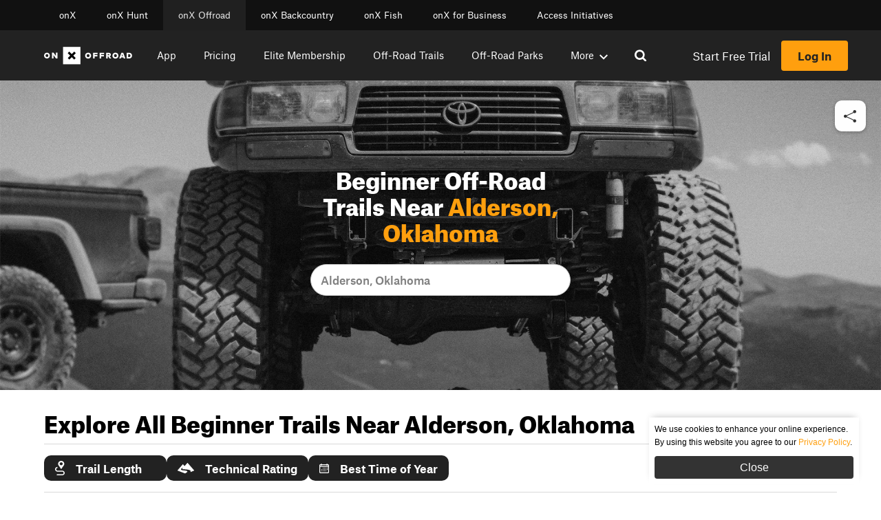

--- FILE ---
content_type: text/javascript; charset=utf-8
request_url: https://www.onxmaps.com/dist/share-links/block.js?ver=7ac34fdddd77a2f4caf8
body_size: 81
content:
(()=>{"use strict";!function(){const e=document.querySelector(".share-links"),t=document.querySelector(".share-links-card"),r=document.querySelector(".offroad-trail-v2");if(!e)return;function a(){const r=document.querySelector(".navigation-bar"),a=parseInt((null==r?void 0:r.style.top)||0,10),s=((null==r?void 0:r.offsetHeight)||0)+a+24,o=e.offsetHeight;e.style.top=`${s}px`,t.style.top=`${s+o}px`}a(),window.addEventListener("scroll",(()=>{a()}),{passive:!0}),window.addEventListener("resize",(()=>{a()}),!0);let s=document.querySelector(".share-links__share-btn");r&&(s=document.querySelector(".share-links__share-btn-colorado"));let o=!1;o=void 0!==navigator.canShare;const l=document.querySelector(".copy-to-clipboard"),n=l.querySelector(".link"),c=l.querySelector(".checkmark");let i;if(l.addEventListener("click",(e=>{const{campaign:t}=e.currentTarget.dataset,r=`${document.location.href}?utm_source=copy_url&utm_medium=share&utm_campaign=${t||"share"}`;navigator.clipboard.writeText(r),n.style.display="none",c.style.display="block",clearTimeout(i),i=setTimeout((()=>{n.style.display="block",c.style.display="none"}),2e3)})),o)e.addEventListener("click",(async t=>{t.preventDefault();try{const t={url:e.dataset.url,title:e.dataset.title,text:e.dataset.text};await navigator.share(t)}catch(e){console.error("Error sharing",e)}}));else{const e=document.querySelector(".share-links-card--close");s.addEventListener("click",(()=>{t.classList.toggle("share-links-card--display")})),e.addEventListener("click",(()=>{t.classList.toggle("share-links-card--display")}))}}()})();

--- FILE ---
content_type: application/javascript; charset=UTF-8
request_url: https://dev.visualwebsiteoptimizer.com/j.php?a=402589&u=https%3A%2F%2Fwww.onxmaps.com%2Foffroad%2Fbeginner-offroad-trails-near-me%2Falderson-ok&vn=2.1&x=true
body_size: 10681
content:
(function(){function _vwo_err(e){function gE(e,a){return"https://dev.visualwebsiteoptimizer.com/ee.gif?a=402589&s=j.php&_cu="+encodeURIComponent(window.location.href)+"&e="+encodeURIComponent(e&&e.message&&e.message.substring(0,1e3)+"&vn=")+(e&&e.code?"&code="+e.code:"")+(e&&e.type?"&type="+e.type:"")+(e&&e.status?"&status="+e.status:"")+(a||"")}var vwo_e=gE(e);try{typeof navigator.sendBeacon==="function"?navigator.sendBeacon(vwo_e):(new Image).src=vwo_e}catch(err){}}try{var extE=0,prevMode=false;window._VWO_Jphp_StartTime = (window.performance && typeof window.performance.now === 'function' ? window.performance.now() : new Date().getTime());;;(function(){window._VWO=window._VWO||{};var aC=window._vwo_code;if(typeof aC==='undefined'){window._vwo_mt='dupCode';return;}if(window._VWO.sCL){window._vwo_mt='dupCode';window._VWO.sCDD=true;try{if(aC){clearTimeout(window._vwo_settings_timer);var h=document.querySelectorAll('#_vis_opt_path_hides');var x=h[h.length>1?1:0];x&&x.remove();}}catch(e){}return;}window._VWO.sCL=true;;window._vwo_mt="live";var localPreviewObject={};var previewKey="_vis_preview_"+402589;var wL=window.location;;try{localPreviewObject[previewKey]=window.localStorage.getItem(previewKey);JSON.parse(localPreviewObject[previewKey])}catch(e){localPreviewObject[previewKey]=""}try{window._vwo_tm="";var getMode=function(e){var n;if(window.name.indexOf(e)>-1){n=window.name}else{n=wL.search.match("_vwo_m=([^&]*)");n=n&&atob(decodeURIComponent(n[1]))}return n&&JSON.parse(n)};var ccMode=getMode("_vwo_cc");if(window.name.indexOf("_vis_heatmap")>-1||window.name.indexOf("_vis_editor")>-1||ccMode||window.name.indexOf("_vis_preview")>-1){try{if(ccMode){window._vwo_mt=decodeURIComponent(wL.search.match("_vwo_m=([^&]*)")[1])}else if(window.name&&JSON.parse(window.name)){window._vwo_mt=window.name}}catch(e){if(window._vwo_tm)window._vwo_mt=window._vwo_tm}}else if(window._vwo_tm.length){window._vwo_mt=window._vwo_tm}else if(location.href.indexOf("_vis_opt_preview_combination")!==-1&&location.href.indexOf("_vis_test_id")!==-1){window._vwo_mt="sharedPreview"}else if(localPreviewObject[previewKey]){window._vwo_mt=JSON.stringify(localPreviewObject)}if(window._vwo_mt!=="live"){;if(typeof extE!=="undefined"){extE=1}if(!getMode("_vwo_cc")){(function(){var cParam='';try{if(window.VWO&&window.VWO.appliedCampaigns){var campaigns=window.VWO.appliedCampaigns;for(var cId in campaigns){if(campaigns.hasOwnProperty(cId)){var v=campaigns[cId].v;if(cId&&v){cParam='&c='+cId+'-'+v+'-1';break;}}}}}catch(e){}var prevMode=false;_vwo_code.load('https://dev.visualwebsiteoptimizer.com/j.php?mode='+encodeURIComponent(window._vwo_mt)+'&a=402589&f=1&u='+encodeURIComponent(window._vis_opt_url||document.URL)+'&eventArch=true'+'&x=true'+cParam,{sL:window._vwo_code.sL});if(window._vwo_code.sL){prevMode=true;}})();}else{(function(){window._vwo_code&&window._vwo_code.finish();_vwo_ccc={u:"/j.php?a=402589&u=https%3A%2F%2Fwww.onxmaps.com%2Foffroad%2Fbeginner-offroad-trails-near-me%2Falderson-ok&vn=2.1&x=true"};var s=document.createElement("script");s.src="https://app.vwo.com/visitor-behavior-analysis/dist/codechecker/cc.min.js?r="+Math.random();document.head.appendChild(s)})()}}}catch(e){var vwo_e=new Image;vwo_e.src="https://dev.visualwebsiteoptimizer.com/ee.gif?s=mode_det&e="+encodeURIComponent(e&&e.stack&&e.stack.substring(0,1e3)+"&vn=");aC&&window._vwo_code.finish()}})();
;;window._vwo_cookieDomain="onxmaps.com";;;;if(prevMode){return}if(window._vwo_mt === "live"){window.VWO=window.VWO||[];window._vwo_acc_id=402589;window.VWO._=window.VWO._||{};;;window.VWO.visUuid="D475B7F5D046563FD99E7D6E4C004AE79|61af007975eb4368dfcb679e3089a3f7";
;_vwo_code.sT=_vwo_code.finished();(function(c,a,e,d,b,z,g,sT){if(window.VWO._&&window.VWO._.isBot)return;const cookiePrefix=window._vwoCc&&window._vwoCc.cookiePrefix||"";const useLocalStorage=sT==="ls";const cookieName=cookiePrefix+"_vwo_uuid_v2";const escapedCookieName=cookieName.replace(/([.*+?^${}()|[\]\\])/g,"\\$1");const cookieDomain=g;function getValue(){if(useLocalStorage){return localStorage.getItem(cookieName)}else{const regex=new RegExp("(^|;\\s*)"+escapedCookieName+"=([^;]*)");const match=e.cookie.match(regex);return match?decodeURIComponent(match[2]):null}}function setValue(value,days){if(useLocalStorage){localStorage.setItem(cookieName,value)}else{e.cookie=cookieName+"="+value+"; expires="+new Date(864e5*days+ +new Date).toGMTString()+"; domain="+cookieDomain+"; path=/"}}let existingValue=null;if(sT){const cookieRegex=new RegExp("(^|;\\s*)"+escapedCookieName+"=([^;]*)");const cookieMatch=e.cookie.match(cookieRegex);const cookieValue=cookieMatch?decodeURIComponent(cookieMatch[2]):null;const lsValue=localStorage.getItem(cookieName);if(useLocalStorage){if(lsValue){existingValue=lsValue;if(cookieValue){e.cookie=cookieName+"=; expires=Thu, 01 Jan 1970 00:00:01 GMT; domain="+cookieDomain+"; path=/"}}else if(cookieValue){localStorage.setItem(cookieName,cookieValue);e.cookie=cookieName+"=; expires=Thu, 01 Jan 1970 00:00:01 GMT; domain="+cookieDomain+"; path=/";existingValue=cookieValue}}else{if(cookieValue){existingValue=cookieValue;if(lsValue){localStorage.removeItem(cookieName)}}else if(lsValue){e.cookie=cookieName+"="+lsValue+"; expires="+new Date(864e5*366+ +new Date).toGMTString()+"; domain="+cookieDomain+"; path=/";localStorage.removeItem(cookieName);existingValue=lsValue}}a=existingValue||a}else{const regex=new RegExp("(^|;\\s*)"+escapedCookieName+"=([^;]*)");const match=e.cookie.match(regex);a=match?decodeURIComponent(match[2]):a}-1==e.cookie.indexOf("_vis_opt_out")&&-1==d.location.href.indexOf("vwo_opt_out=1")&&(window.VWO.visUuid=a),a=a.split("|"),b=new Image,g=window._vis_opt_domain||c||d.location.hostname.replace(/^www\./,""),b.src="https://dev.visualwebsiteoptimizer.com/v.gif?cd="+(window._vis_opt_cookieDays||0)+"&a=402589&d="+encodeURIComponent(d.location.hostname.replace(/^www\./,"") || c)+"&u="+a[0]+"&h="+a[1]+"&t="+z,d.vwo_iehack_queue=[b],setValue(a.join("|"),366)})("onxmaps.com",window.VWO.visUuid,document,window,0,_vwo_code.sT,"onxmaps.com","false"||null);
;clearTimeout(window._vwo_settings_timer);window._vwo_settings_timer=null;;;;;var vwoCode=window._vwo_code;if(vwoCode.filterConfig&&vwoCode.filterConfig.filterTime==="balanced"){vwoCode.removeLoaderAndOverlay()}var vwo_CIF=false;var UAP=false;;;var _vwo_style=document.getElementById('_vis_opt_path_hides'),_vwo_css=(vwoCode.hide_element_style?vwoCode.hide_element_style():'{opacity:0 !important;filter:alpha(opacity=0) !important;background:none !important;transition:none !important;}')+':root {--vwo-el-opacity:0 !important;--vwo-el-filter:alpha(opacity=0) !important;--vwo-el-bg:none !important;--vwo-el-ts:none !important;}',_vwo_text="" + _vwo_css;if (_vwo_style) { var e = _vwo_style.classList.contains("_vis_hide_layer") && _vwo_style; if (UAP && !UAP() && vwo_CIF && !vwo_CIF()) { e ? e.parentNode.removeChild(e) : _vwo_style.parentNode.removeChild(_vwo_style) } else { if (e) { var t = _vwo_style = document.createElement("style"), o = document.getElementsByTagName("head")[0], s = document.querySelector("#vwoCode"); t.setAttribute("id", "_vis_opt_path_hides"), s && t.setAttribute("nonce", s.nonce), t.setAttribute("type", "text/css"), o.appendChild(t) } if (_vwo_style.styleSheet) _vwo_style.styleSheet.cssText = _vwo_text; else { var l = document.createTextNode(_vwo_text); _vwo_style.appendChild(l) } e ? e.parentNode.removeChild(e) : _vwo_style.removeChild(_vwo_style.childNodes[0])}};window.VWO.ssMeta = { enabled: 0, noSS: 0 };;;VWO._=VWO._||{};window._vwo_clicks=false;VWO._.allSettings=(function(){return{dataStore:{campaigns:{2:{"version":2,"ep":1560241954000,"clickmap":0,"globalCode":[],"isEventMigrated":true,"type":"ANALYZE_HEATMAP","status":"RUNNING","pc_traffic":100,"name":"Heatmap","manual":false,"main":true,"urlRegex":"^.*$","exclude_url":"^https\\:\\\/\\\/onxmaps\\.com\\\/hunt\\\/app\\\/elite\\\/?(?:[\\?#].*)?$","multiple_domains":0,"segment_code":"true","ss":null,"ibe":0,"sections":{"1":{"path":"","variations":{"1":[]},"globalWidgetSnippetIds":{"1":[]},"variation_names":{"1":"website"},"triggers":[]}},"combs":{"1":1},"comb_n":{"1":"website"},"goals":{"1":{"urlRegex":"^.*$","excludeUrl":"","type":"ENGAGEMENT","pUrl":"^.*$","mca":false}},"metrics":[],"id":2,"triggers":[11425528],"mt":[]}, 3:{"version":2,"ep":1560798223000,"clickmap":0,"globalCode":[],"isEventMigrated":true,"type":"ANALYZE_RECORDING","status":"RUNNING","pc_traffic":100,"name":"Recording","manual":false,"main":true,"aK":1,"bl":"","wl":"","urlRegex":"^.*$","exclude_url":"","multiple_domains":0,"segment_code":"true","ss":null,"ibe":0,"sections":{"1":{"path":"","variations":{"1":[]},"globalWidgetSnippetIds":{"1":[]},"triggers":[]}},"combs":{"1":1},"comb_n":{"1":"website"},"goals":{"1":{"urlRegex":"^.*$","excludeUrl":"","type":"ENGAGEMENT","pUrl":"^.*$","mca":false}},"metrics":[],"id":3,"triggers":[11425531],"mt":[]}, 520:{"version":2,"ep":1759944561000,"clickmap":0,"globalCode":[],"isEventMigrated":true,"type":"INSIGHTS_FUNNEL","status":"RUNNING","pc_traffic":100,"name":"Homepage --> Offroad","manual":false,"urlRegex":".*","exclude_url":"","multiple_domains":0,"segment_code":"true","ss":null,"ibe":0,"sections":{"1":{"path":"","variations":{"1":[]},"globalWidgetSnippetIds":{"1":[]},"triggers":[]}},"combs":{"1":1},"comb_n":{"1":"website"},"goals":{"1":{"type":"CUSTOM_GOAL","identifier":"vwo_pageView","mca":true},"2":{"type":"CUSTOM_GOAL","identifier":"vwo_pageView","mca":true},"3":{"type":"CUSTOM_GOAL","identifier":"vwo_pageView","mca":true}},"metrics":[{"id":1,"type":"g","metricId":0},{"id":2,"type":"g","metricId":0},{"id":3,"type":"g","metricId":0}],"cEV":1,"id":520,"triggers":[19025039],"mt":{"1":"19025096","2":"19025099","3":"19025102"}}, 553:{"version":4,"ep":1767656929000,"clickmap":1,"globalCode":[],"type":"SPLIT_URL","status":"RUNNING","pc_traffic":100,"name":"Brand - Homepage Solutions Test","manual":false,"urlRegex":"^https\\:\\\/\\\/onxmaps\\.com(?:(\\?[^#]*))?(?:(#.*))?$","exclude_url":"","multiple_domains":0,"segment_code":"true","ss":null,"ibe":1,"sections":{"1":{"path":"","variations":{"1":"https:\/\/www.onxmaps.com\/","2":"https:\/\/www.onxmaps.com\/v2"},"segment":{"1":1,"2":1},"variationsRegex":{"1":"^https\\:\\\/\\\/onxmaps\\.com\\\/?(?:[\\?#].*)?$","2":"^https\\:\\\/\\\/onxmaps\\.com\\\/v2\\\/?(?:[\\?#].*)?$"},"urlModes":{"1":1,"2":1},"variation_names":{"1":"Control","2":"Variation-1"},"triggers":[]}},"varSegAllowed":false,"combs":{"1":0.5,"2":0.5},"comb_n":{"1":"Control","2":"Variation-1"},"goals":{"3":{"type":"CUSTOM_GOAL","identifier":"vwo_pageView","mca":false},"8":{"type":"CUSTOM_GOAL","identifier":"vwo_pageView","mca":false},"9":{"type":"CUSTOM_GOAL","identifier":"vwo_engagement","mca":false},"11":{"type":"REVENUE_TRACKING","identifier":"vwo_revenue","revenueProp":"revenue","mca":false},"12":{"type":"REVENUE_TRACKING","identifier":"vwo_revenue","revenueProp":"revenue","mca":false},"13":{"type":"REVENUE_TRACKING","identifier":"vwo_revenue","revenueProp":"revenue","mca":false},"14":{"type":"CUSTOM_GOAL","identifier":"vwo_pageView","mca":false},"15":{"type":"CUSTOM_GOAL","identifier":"vwo_pageView","mca":false},"16":{"type":"CUSTOM_GOAL","identifier":"vwo_pageView","mca":false},"17":{"type":"CUSTOM_GOAL","identifier":"vwo_pageView","mca":false},"18":{"type":"CUSTOM_GOAL","identifier":"vwo_pageView","mca":false}},"pgre":true,"ps":true,"metrics":[{"id":3,"type":"g","metricId":0},{"id":8,"type":"g","metricId":0},{"id":9,"type":"m","metricId":1393989},{"id":11,"type":"g","metricId":0},{"id":12,"type":"g","metricId":0},{"id":13,"type":"g","metricId":0},{"id":14,"type":"m","metricId":2079643},{"id":15,"type":"m","metricId":2079646},{"id":16,"type":"m","metricId":2079649},{"id":17,"type":"m","metricId":2079652},{"id":18,"type":"m","metricId":2079655}],"sV":1,"cEV":1,"id":553,"triggers":["21596749"],"mt":{"3":"21628111","8":"21628114","9":"13236954","11":"21628117","12":"21628120","13":"21628123","14":"21628126","15":"21628129","16":"21628132","17":"21628135","18":"21628138"}}, 555:{"version":2,"ep":1767806521000,"clickmap":0,"globalCode":[],"isEventMigrated":true,"type":"INSIGHTS_FUNNEL","status":"RUNNING","pc_traffic":100,"name":"Homepage \u2192 Powering Pursuits For...","manual":false,"urlRegex":".*","exclude_url":"","multiple_domains":0,"segment_code":"true","ss":null,"ibe":0,"sections":{"1":{"path":"","variations":{"1":[]},"globalWidgetSnippetIds":{"1":[]},"editorXPaths":{"1":[]},"triggers":[]}},"combs":{"1":1},"comb_n":{"1":"website"},"goals":{"1":{"type":"CUSTOM_GOAL","identifier":"vwo_pageView","mca":true},"2":{"type":"CUSTOM_GOAL","identifier":"vwo_dom_click","mca":true}},"metrics":[{"id":1,"type":"g","metricId":0},{"id":2,"type":"g","metricId":0}],"cEV":1,"id":555,"triggers":["21628447"],"mt":{"1":"21628450","2":"21628453"}}, 557:{"version":2,"ep":1767806987000,"clickmap":0,"globalCode":[],"isEventMigrated":true,"type":"INSIGHTS_FUNNEL","status":"RUNNING","pc_traffic":100,"name":"Homepage Solutions \u2192 Solutions Landers","manual":false,"urlRegex":".*","exclude_url":"","multiple_domains":0,"segment_code":"true","ss":null,"ibe":0,"sections":{"1":{"path":"","variations":{"1":[]},"globalWidgetSnippetIds":{"1":[]},"editorXPaths":{"1":[]},"triggers":[]}},"combs":{"1":1},"comb_n":{"1":"website"},"goals":{"1":{"type":"CUSTOM_GOAL","identifier":"vwo_pageView","mca":true},"2":{"type":"CUSTOM_GOAL","identifier":"vwo_dom_click","mca":true}},"metrics":[{"id":1,"type":"g","metricId":0},{"id":2,"type":"g","metricId":0}],"cEV":1,"id":557,"triggers":["21628459"],"mt":{"1":"21628462","2":"21628465"}}},changeSets:{},plugins:{"PIICONFIG":false,"IP":"18.224.64.47","UA":{"de":"Other","ps":"desktop:false:Mac OS X:10.15.7:ClaudeBot:1:Spider","os":"MacOS","dt":"spider","br":"Other"},"DACDNCONFIG":{"UCP":false,"SD":false,"CKLV":false,"SPA":true,"DNDOFST":1000,"FB":false,"AST":false,"BSECJ":false,"SST":false,"DONT_IOS":false,"CJ":false,"RDBG":false,"CINSTJS":false,"jsConfig":{"ele":1,"recData360Enabled":1,"se":1,"m360":1,"ast":0,"ivocpa":false,"ge":1,"vqe":false,"iche":1,"earc":1},"CRECJS":false,"debugEvt":false,"DLRE":1739524375,"SCC":"{\"cache\":0,\"hE\":\"body\",\"sT\":2000}","PRTHD":false,"DT":false,"IAF":false,"CSHS":false,"SPAR":false,"eNC":false},"LIBINFO":{"WORKER":{"HASH":"70faafffa0475802f5ee03ca5ff74179br"},"SURVEY":{"HASH":"b93ecc4fa61d6c9ca49cd4ee0de76dfdbr"},"SURVEY_DEBUG_EVENTS":{"HASH":"682dde5d690e298595e1832b5a7e739bbr"},"OPA":{"PATH":"\/4.0","HASH":"47280cdd59145596dbd65a7c3edabdc2br"},"EVAD":{"HASH":"","LIB_SUFFIX":""},"HEATMAP_HELPER":{"HASH":"c5d6deded200bc44b99989eeb81688a4br"},"TRACK":{"HASH":"13868f8d526ad3d74df131c9d3ab264bbr","LIB_SUFFIX":""},"DEBUGGER_UI":{"HASH":"ac2f1194867fde41993ef74a1081ed6bbr"},"SURVEY_HTML":{"HASH":"9e434dd4255da1c47c8475dbe2dcce30br"}},"ACCTZ":"GMT","GEO":{"vn":"geoip2","rn":"Ohio","r":"OH","conC":"NA","cc":"US","cn":"United States","cEU":"","c":"Columbus"}},vwoData:{"gC":[{"t":1,"c":[202,201],"et":1,"id":1},{"t":1,"c":[216,215],"et":1,"id":2},{"t":1,"c":[359,393],"et":1,"id":3},{"t":1,"c":[404,402],"et":1,"id":4},{"t":1,"c":[430,421,420,413,414,431],"et":1,"id":5}],"pR":[]},crossDomain:{},integrations:{},events:{"vwo_autoCapture":{},"vwo_longPress":{},"vwo_fling":{},"vwo_appComesInForeground":{},"vwo_appNotResponding":{},"vwo_appCrashed":{},"vwo_networkChanged":{},"vwo_vA":{},"vwo_sessionSync":{},"vwo_survey_submit":{},"vwo_screenViewed":{},"vwo_log":{},"vwo_survey_display":{},"vwo_customConversion":{},"vwo_revenue":{},"vwo_leaveIntent":{},"vwo_rC":{},"vwo_surveyQuestionSubmitted":{},"vwo_surveyCompleted":{},"vwo_survey_complete":{},"vwo_survey_close":{},"vwo_survey_attempt":{},"vwo_customTrigger":{},"vwo_selection":{},"vwo_pageUnload":{},"vwo_appTerminated":{},"vwo_scroll":{},"vwo_survey_questionShown":{},"vwo_timer":{"nS":["timeSpent"]},"vwo_dom_scroll":{"nS":["pxBottom","bottom","top","pxTop"]},"vwo_variationShown":{},"vwo_conversion":{},"vwo_dom_click":{"nS":["target.innerText","target"]},"vwo_pageView":{},"vwo_goalVisit":{"nS":["expId"]},"vwo_survey_questionAttempted":{},"vwo_newSessionCreated":{},"vwo_sdkDebug":{},"vwo_appGoesInBackground":{},"vwo_copy":{},"vwo_orientationChanged":{},"vwo_quickBack":{},"vwo_surveyClosed":{},"vwo_surveyQuestionAttempted":{},"vwo_surveyDisplayed":{},"vwo_survey_surveyCompleted":{},"vwo_surveyExtraData":{},"vwo_survey_reachedThankyou":{},"vwo_page_session_count":{},"vwo_singleTap":{},"vwo_debugLogs":{},"vwo_repeatedScrolled":{},"vwo_analyzeForm":{},"vwo_zoom":{},"vwo_doubleTap":{},"vwo_sdkUsageStats":{},"vwo_dom_hover":{},"vwo_fmeSdkInit":{},"vwo_performance":{},"vwo_repeatedHovered":{},"vwo_tabIn":{},"vwo_mouseout":{},"vwo_tabOut":{},"vwo_pageRefreshed":{},"vwo_recommendation_block_shown":{},"vwo_surveyAttempted":{},"vwo_trackGoalVisited":{},"vwo_surveyQuestionDisplayed":{},"vwo_syncVisitorProp":{},"vwo_cursorThrashed":{},"vwo_dom_submit":{},"vwo_errorOnPage":{},"vwo_analyzeHeatmap":{},"vwo_analyzeRecording":{},"vwo_appLaunched":{}},visitorProps:{"vwo_email":{},"intents-Demo":{},"vwo_domain":{}},uuid:"D475B7F5D046563FD99E7D6E4C004AE79",syV:{},syE:{},cSE:{},CIF:false,syncEvent:"sessionCreated",syncAttr:"sessionCreated"},sCIds:{},oCids:{},triggers:{"21628447":{"cnds":["a",{"event":"vwo__activated","id":3,"filters":[["event.id","eq","555"]]},{"event":"vwo_notRedirecting","id":4,"filters":[]},{"event":"vwo_visibilityTriggered","id":5,"filters":[]},{"id":1000,"event":"vwo_pageView","filters":[]}],"dslv":2},"21628117":{"cnds":[{"id":1000,"event":"vwo_revenue","filters":[["page.url","pgc","3105112"]]}],"dslv":2},"2":{"cnds":[{"event":"vwo_variationShown","id":100}]},"21628132":{"cnds":[{"id":1000,"event":"vwo_pageView","filters":[["page.url","pgc","3105124"]]}],"dslv":2},"21628459":{"cnds":["a",{"event":"vwo__activated","id":3,"filters":[["event.id","eq","557"]]},{"event":"vwo_notRedirecting","id":4,"filters":[]},{"event":"vwo_visibilityTriggered","id":5,"filters":[]},{"id":1000,"event":"vwo_pageView","filters":[]}],"dslv":2},"21628120":{"cnds":[{"id":1000,"event":"vwo_revenue","filters":[["page.url","pgc","3105115"]]}],"dslv":2},"11":{"cnds":[{"event":"vwo_dynDataFetched","id":105,"filters":[["event.state","eq",1]]}]},"21628135":{"cnds":[{"id":1000,"event":"vwo_pageView","filters":[["page.url","pgc","3105127"]]}],"dslv":2},"5":{"cnds":[{"event":"vwo_postInit","id":101}]},"21628123":{"cnds":[{"id":1000,"event":"vwo_revenue","filters":[["page.url","pgc","3024256"]]}],"dslv":2},"21596749":{"cnds":["o",["a",{"id":500,"event":"vwo_pageView","filters":[["storage.cookies._vis_opt_exp_553_split","nbl"]]},{"id":504,"event":"vwo_pageView","filters":[["page.url","urlReg","^https\\:\\\/\\\/onxmaps\\.com\\\/v2\\\/?(?:[\\?#].*)?$"]]}],["a",{"event":"vwo_visibilityTriggered","id":5,"filters":[]},{"id":1000,"event":"vwo_pageView","filters":[]}]],"dslv":2},"21628138":{"cnds":[{"id":1000,"event":"vwo_pageView","filters":[["page.url","pgc","3105130"]]}],"dslv":2},"21628462":{"cnds":[{"id":1000,"event":"vwo_pageView","filters":[["page.url","pgc","3105187"]]}],"dslv":2},"11425531":{"cnds":["a",{"event":"vwo__activated","id":3,"filters":[["event.id","eq","3"]]},{"event":"vwo_notRedirecting","id":4,"filters":[]},{"event":"vwo_visibilityTriggered","id":5,"filters":[]},{"id":1000,"event":"vwo_pageView","filters":[]}],"dslv":2},"19025096":{"cnds":[{"id":1000,"event":"vwo_pageView","filters":[["page.url","pgc","2841782"]]}],"dslv":2},"21628453":{"cnds":[{"id":1000,"event":"vwo_dom_click","filters":[["event.targetUrl","pgc","3105181"]]}],"dslv":2},"21628465":{"cnds":[{"id":1000,"event":"vwo_dom_click","filters":[["event.targetUrl","pgc","3105190"]]}],"dslv":2},"21628129":{"cnds":[{"id":1000,"event":"vwo_pageView","filters":[["page.url","pgc","3105121"]]}],"dslv":2},"19025099":{"cnds":[{"id":1000,"event":"vwo_pageView","filters":[["page.url","pgc","2841926"]]}],"dslv":2},"8":{"cnds":[{"event":"vwo_pageView","id":102}]},"9":{"cnds":[{"event":"vwo_groupCampTriggered","id":105}]},"21628111":{"cnds":[{"id":1000,"event":"vwo_pageView","filters":[["page.url","pgc","3101548"]]}],"dslv":2},"19025102":{"cnds":[{"id":1000,"event":"vwo_pageView","filters":[["page.url","pgc","2841929"]]}],"dslv":2},"75":{"cnds":[{"event":"vwo_urlChange","id":99}]},"21628450":{"cnds":[{"id":1000,"event":"vwo_pageView","filters":[["page.url","pgc","2841782"]]}],"dslv":2},"21628114":{"cnds":[{"id":1000,"event":"vwo_pageView","filters":[["page.url","pgc","3101551"]]}],"dslv":2},"21628126":{"cnds":[{"id":1000,"event":"vwo_pageView","filters":[["page.url","pgc","3105118"]]}],"dslv":2},"11425528":{"cnds":["a",{"event":"vwo__activated","id":3,"filters":[["event.id","eq","2"]]},{"event":"vwo_notRedirecting","id":4,"filters":[]},{"event":"vwo_visibilityTriggered","id":5,"filters":[]},{"id":1000,"event":"vwo_pageView","filters":[]}],"dslv":2},"19025039":{"cnds":["a",{"event":"vwo__activated","id":3,"filters":[["event.id","eq","520"]]},{"event":"vwo_notRedirecting","id":4,"filters":[]},{"event":"vwo_visibilityTriggered","id":5,"filters":[]},{"id":1000,"event":"vwo_pageView","filters":[]}],"dslv":2},"13236954":{"cnds":["o",{"id":1000,"event":"vwo_dom_click","filters":[["event.userEngagement","eq",true]]},{"id":1001,"event":"vwo_dom_submit","filters":[["event.userEngagement","eq",true]]}],"dslv":2}},preTriggers:{},tags:{},rules:[{"triggers":["21628447"],"tags":[{"id":"runCampaign","data":"campaigns.555","priority":4}]},{"triggers":["11425528"],"tags":[{"id":"runCampaign","data":"campaigns.2","priority":4}]},{"triggers":["21628132"],"tags":[{"data":{"campaigns":[{"g":16,"c":553}],"type":"m"},"metricId":2079649,"id":"metric"}]},{"triggers":["21628120"],"tags":[{"data":{"campaigns":[{"g":12,"c":553}],"type":"g"},"metricId":0,"id":"metric"}]},{"triggers":["21628135"],"tags":[{"data":{"campaigns":[{"g":17,"c":553}],"type":"m"},"metricId":2079652,"id":"metric"}]},{"triggers":["21628123"],"tags":[{"data":{"campaigns":[{"g":13,"c":553}],"type":"g"},"metricId":0,"id":"metric"}]},{"triggers":["21596749"],"tags":[{"id":"runCampaign","data":"campaigns.553","priority":0}]},{"triggers":["21628138"],"tags":[{"data":{"campaigns":[{"g":18,"c":553}],"type":"m"},"metricId":2079655,"id":"metric"}]},{"triggers":["21628462"],"tags":[{"data":{"campaigns":[{"g":1,"c":557}],"type":"g"},"metricId":0,"id":"metric"}]},{"triggers":["21628126"],"tags":[{"data":{"campaigns":[{"g":14,"c":553}],"type":"m"},"metricId":2079643,"id":"metric"}]},{"triggers":["19025096"],"tags":[{"data":{"campaigns":[{"g":1,"c":520}],"type":"g"},"metricId":0,"id":"metric"}]},{"triggers":["21628465"],"tags":[{"data":{"campaigns":[{"g":2,"c":557}],"type":"g"},"metricId":0,"id":"metric"}]},{"triggers":["21628129"],"tags":[{"data":{"campaigns":[{"g":15,"c":553}],"type":"m"},"metricId":2079646,"id":"metric"}]},{"triggers":["19025099"],"tags":[{"data":{"campaigns":[{"g":2,"c":520}],"type":"g"},"metricId":0,"id":"metric"}]},{"triggers":["21628459"],"tags":[{"id":"runCampaign","data":"campaigns.557","priority":4}]},{"triggers":["21628111"],"tags":[{"data":{"campaigns":[{"g":3,"c":553}],"type":"g"},"metricId":0,"id":"metric"}]},{"triggers":["19025102"],"tags":[{"data":{"campaigns":[{"g":3,"c":520}],"type":"g"},"metricId":0,"id":"metric"}]},{"triggers":["21628453"],"tags":[{"data":{"campaigns":[{"g":2,"c":555}],"type":"g"},"metricId":0,"id":"metric"}]},{"triggers":["21628450"],"tags":[{"data":{"campaigns":[{"g":1,"c":555}],"type":"g"},"metricId":0,"id":"metric"}]},{"triggers":["21628114"],"tags":[{"data":{"campaigns":[{"g":8,"c":553}],"type":"g"},"metricId":0,"id":"metric"}]},{"triggers":["11425531"],"tags":[{"id":"runCampaign","data":"campaigns.3","priority":4}]},{"triggers":["19025039"],"tags":[{"id":"runCampaign","data":"campaigns.520","priority":4}]},{"triggers":["21628117"],"tags":[{"data":{"campaigns":[{"g":11,"c":553}],"type":"g"},"metricId":0,"id":"metric"}]},{"triggers":["13236954"],"tags":[{"data":{"campaigns":[{"g":9,"c":553}],"type":"m"},"metricId":1393989,"id":"metric"}]},{"triggers":["11"],"tags":[{"id":"revaluateHiding","priority":3}]},{"triggers":["75"],"tags":[{"id":"urlChange"}]},{"triggers":["5"],"tags":[{"id":"checkEnvironment"}]},{"triggers":["8"],"tags":[{"id":"prePostMutation","priority":3},{"id":"groupCampaigns","priority":2}]},{"triggers":["9"],"tags":[{"id":"visibilityService","priority":2}]},{"triggers":["2"],"tags":[{"id":"runTestCampaign"}]}],pages:{"ec":[{"2841929":{"inc":["o",["url","urlReg","(?i)^https?\\:\\\/\\\/(w{3}\\.)?onxmaps\\.com\\\/offroad.*$"]]}},{"3101554":{"inc":["o",["url","urlReg","(?i).*"]]}},{"3105181":{"inc":["o",["url","urlReg","(?i)^https?\\:\\\/\\\/(w{3}\\.)?onxmaps\\.com\\\/backcountry\\\/app\\\/features\\\/mountain\\-biking\\\/?(?:[\\?#].*)?$"],["url","urlReg","(?i)^https?\\:\\\/\\\/(w{3}\\.)?webmap\\.onxmaps\\.com\\\/purchase\\\/backcountry\\\/create\\-account\\\/?(?:[\\?#].*)?$"],["url","urlReg","(?i)^https?\\:\\\/\\\/(w{3}\\.)?onxmaps\\.com\\\/offroad\\\/app\\\/features\\\/trail\\-maps\\\/?(?:[\\?#].*)?$"],["url","urlReg","(?i)^https?\\:\\\/\\\/(w{3}\\.)?webmap\\.onxmaps\\.com\\\/purchase\\\/offroad\\\/create\\-account\\\/?(?:[\\?#].*)?$"],["url","urlReg","(?i)^https?\\:\\\/\\\/(w{3}\\.)?onxmaps\\.com\\\/hunt\\\/blog\\\/duck\\-migration\\-report\\\/?(?:[\\?#].*)?$"],["url","urlReg","(?i)^https?\\:\\\/\\\/(w{3}\\.)?webmap\\.onxmaps\\.com\\\/purchase\\\/hunt\\\/create\\-account\\\/?(?:[\\?#].*)?$"],["url","urlReg","(?i)^https?\\:\\\/\\\/(w{3}\\.)?onxmaps\\.com\\\/backcountry\\\/app\\\/features\\\/backpacking\\-app\\\/?(?:[\\?#].*)?$"],["url","urlReg","(?i)^https?\\:\\\/\\\/(w{3}\\.)?onxmaps\\.com\\\/hunt\\\/scouting\\\/elk\\\/?(?:[\\?#].*)?$"],["url","urlReg","(?i)^https?\\:\\\/\\\/(w{3}\\.)?onxmaps\\.com\\\/offroad\\\/app\\\/features\\\/overlanding\\-trails\\-near\\-me\\\/?(?:[\\?#].*)?$"],["url","urlReg","(?i)^https?\\:\\\/\\\/(w{3}\\.)?onxmaps\\.com\\\/hunt\\\/app\\\/east\\\/whitetail\\-intel\\\/?(?:[\\?#].*)?$"],["url","urlReg","(?i)^https?\\:\\\/\\\/(w{3}\\.)?onxmaps\\.com\\\/backcountry\\\/app\\\/?(?:[\\?#].*)?$"],["url","urlReg","(?i)^https?\\:\\\/\\\/(w{3}\\.)?onxmaps\\.com\\\/hunt\\\/app\\\/turkey\\\/?(?:[\\?#].*)?$"],["url","urlReg","(?i)^https?\\:\\\/\\\/(w{3}\\.)?onxmaps\\.com\\\/fish\\\/app\\\/?(?:[\\?#].*)?$"],["url","urlReg","(?i)^https?\\:\\\/\\\/(w{3}\\.)?webmap\\.onxmaps\\.com\\\/purchase\\\/fish\\\/create\\-account\\\/?(?:[\\?#].*)?$"],["url","urlReg","(?i)^https?\\:\\\/\\\/(w{3}\\.)?onxmaps\\.com\\\/offroad\\\/app\\\/?(?:[\\?#].*)?$"],["url","urlReg","(?i)^https?\\:\\\/\\\/(w{3}\\.)?onxmaps\\.com\\\/hunt\\\/scouting\\\/upland\\-bird\\\/?(?:[\\?#].*)?$"],["url","urlReg","(?i)^https?\\:\\\/\\\/(w{3}\\.)?onxmaps\\.com\\\/offroad\\\/app\\\/features\\\/snow\\-mode\\\/?(?:[\\?#].*)?$"],["url","urlReg","(?i)^https?\\:\\\/\\\/(w{3}\\.)?onxmaps\\.com\\\/backcountry\\\/app\\\/features\\\/the\\-next\\-generation\\-climbing\\-app\\\/?(?:[\\?#].*)?$"]]}},{"3105190":{"inc":["o",["url","urlReg","(?i)^https?\\:\\\/\\\/(w{3}\\.)?onxmaps\\.com\\\/features\\\/plan\\-for\\-adventure\\\/?(?:[\\?#].*)?$"],["url","urlReg","(?i)^https?\\:\\\/\\\/(w{3}\\.)?onxmaps\\.com\\\/features\\\/outdoor\\-safety\\\/?(?:[\\?#].*)?$"],["url","urlReg","(?i)^https?\\:\\\/\\\/(w{3}\\.)?onxmaps\\.com\\\/features\\\/terrain\\-and\\-land\\-maps\\\/?(?:[\\?#].*)?$"],["url","urlReg","(?i)^https?\\:\\\/\\\/(w{3}\\.)?onxmaps\\.com\\\/features\\\/custom\\-gps\\-maps\\\/?(?:[\\?#].*)?$"],["url","urlReg","(?i)^https?\\:\\\/\\\/(w{3}\\.)?onxmaps\\.com\\\/features\\\/off\\-grid\\-gps\\-offline\\-maps\\\/?(?:[\\?#].*)?$"]]}}]},pagesEval:{"ec":[2841929,3101554]},stags:{},domPath:{}}})();
;;var commonWrapper=function(argument){if(!argument){argument={valuesGetter:function(){return{}},valuesSetter:function(){},verifyData:function(){return{}}}}var getVisitorUuid=function(){if(window._vwo_acc_id>=1037725){return window.VWO&&window.VWO.get("visitor.id")}else{return window.VWO._&&window.VWO._.cookies&&window.VWO._.cookies.get("_vwo_uuid")}};var pollInterval=100;var timeout=6e4;return function(){var accountIntegrationSettings={};var _interval=null;function waitForAnalyticsVariables(){try{accountIntegrationSettings=argument.valuesGetter();accountIntegrationSettings.visitorUuid=getVisitorUuid()}catch(error){accountIntegrationSettings=undefined}if(accountIntegrationSettings&&argument.verifyData(accountIntegrationSettings)){argument.valuesSetter(accountIntegrationSettings);return 1}return 0}var currentTime=0;_interval=setInterval((function(){currentTime=currentTime||performance.now();var result=waitForAnalyticsVariables();if(result||performance.now()-currentTime>=timeout){clearInterval(_interval)}}),pollInterval)}};
        commonWrapper({valuesGetter:function(){return {"ga4s":0}},valuesSetter:function(data){var singleCall=data["ga4s"]||0;if(singleCall){window.sessionStorage.setItem("vwo-ga4-singlecall",true)}var ga4_device_id="";if(typeof window.VWO._.cookies!=="undefined"){ga4_device_id=window.VWO._.cookies.get("_ga")||""}if(ga4_device_id){window.vwo_ga4_uuid=ga4_device_id.split(".").slice(-2).join(".")}},verifyData:function(data){if(typeof window.VWO._.cookies!=="undefined"){return window.VWO._.cookies.get("_ga")||""}else{return false}}})();
        var pushBasedCommonWrapper=function(argument){var firedCamp={};if(!argument){argument={integrationName:"",getExperimentList:function(){},accountSettings:function(){},pushData:function(){}}}return function(){window.VWO=window.VWO||[];var getVisitorUuid=function(){if(window._vwo_acc_id>=1037725){return window.VWO&&window.VWO.get("visitor.id")}else{return window.VWO._&&window.VWO._.cookies&&window.VWO._.cookies.get("_vwo_uuid")}};var sendDebugLogsOld=function(expId,variationId,errorType,user_type,data){try{var errorPayload={f:argument["integrationName"]||"",a:window._vwo_acc_id,url:window.location.href,exp:expId,v:variationId,vwo_uuid:getVisitorUuid(),user_type:user_type};if(errorType=="initIntegrationCallback"){errorPayload["log_type"]="initIntegrationCallback";errorPayload["data"]=JSON.stringify(data||"")}else if(errorType=="timeout"){errorPayload["timeout"]=true}if(window.VWO._.customError){window.VWO._.customError({msg:"integration debug",url:window.location.href,lineno:"",colno:"",source:JSON.stringify(errorPayload)})}}catch(e){window.VWO._.customError&&window.VWO._.customError({msg:"integration debug failed",url:"",lineno:"",colno:"",source:""})}};var sendDebugLogs=function(expId,variationId,errorType,user_type){var eventName="vwo_debugLogs";var eventPayload={};try{eventPayload={intName:argument["integrationName"]||"",varId:variationId,expId:expId,type:errorType,vwo_uuid:getVisitorUuid(),user_type:user_type};if(window.VWO._.event){window.VWO._.event(eventName,eventPayload,{enableLogs:1})}}catch(e){eventPayload={msg:"integration event log failed",url:window.location.href};window.VWO._.event&&window.VWO._.event(eventName,eventPayload)}};var callbackFn=function(data){if(!data)return;var expId=data[1],variationId=data[2],repeated=data[0],singleCall=0,debug=0;var experimentList=argument.getExperimentList();var integrationName=argument["integrationName"]||"vwo";if(typeof argument.accountSettings==="function"){var accountSettings=argument.accountSettings();if(accountSettings){singleCall=accountSettings["singleCall"];debug=accountSettings["debug"]}}if(debug){sendDebugLogs(expId,variationId,"intCallTriggered",repeated);sendDebugLogsOld(expId,variationId,"initIntegrationCallback",repeated)}if(singleCall&&(repeated==="vS"||repeated==="vSS")||firedCamp[expId]){return}window.expList=window.expList||{};var expList=window.expList[integrationName]=window.expList[integrationName]||[];if(expId&&variationId&&["VISUAL_AB","VISUAL","SPLIT_URL"].indexOf(_vwo_exp[expId].type)>-1){if(experimentList.indexOf(+expId)!==-1){firedCamp[expId]=variationId;var visitorUuid=getVisitorUuid();var pollInterval=100;var currentTime=0;var timeout=6e4;var user_type=_vwo_exp[expId].exec?"vwo-retry":"vwo-new";var interval=setInterval((function(){if(expList.indexOf(expId)!==-1){clearInterval(interval);return}currentTime=currentTime||performance.now();var toClearInterval=argument.pushData(expId,variationId,visitorUuid);if(debug&&toClearInterval){sendDebugLogsOld(expId,variationId,"",user_type);sendDebugLogs(expId,variationId,"intDataPushed",user_type)}var isTimeout=performance.now()-currentTime>=timeout;if(isTimeout&&debug){sendDebugLogsOld(expId,variationId,"timeout",user_type);sendDebugLogs(expId,variationId,"intTimeout",user_type)}if(toClearInterval||isTimeout){clearInterval(interval)}if(toClearInterval){window.expList[integrationName].push(expId)}}),pollInterval||100)}}};window.VWO.push(["onVariationApplied",callbackFn]);window.VWO.push(["onVariationShownSent",callbackFn])}};
    var surveyDataCommonWrapper=function(argument){window._vwoFiredSurveyEvents=window._vwoFiredSurveyEvents||{};if(!argument){argument={getCampaignList:function(){return[]},surveyStatusChange:function(){},answerSubmitted:function(){}}}return function(){window.VWO=window.VWO||[];function getValuesFromAnswers(answers){return answers.map((function(ans){return ans.value}))}function generateHash(str){var hash=0;for(var i=0;i<str.length;i++){hash=(hash<<5)-hash+str.charCodeAt(i);hash|=0}return hash}function getEventKey(data,status){if(status==="surveySubmitted"){var values=getValuesFromAnswers(data.answers).join("|");return generateHash(data.surveyId+"_"+data.questionText+"_"+values)}else{return data.surveyId+"_"+status}}function commonSurveyCallback(data,callback,surveyStatus){if(!data)return;var surveyId=data.surveyId;var campaignList=argument.getCampaignList();if(surveyId&&campaignList.indexOf(+surveyId)!==-1){var eventKey=getEventKey(data,surveyStatus);if(window._vwoFiredSurveyEvents[eventKey])return;window._vwoFiredSurveyEvents[eventKey]=true;var surveyData={accountId:data.accountId,surveyId:data.surveyId,uuid:data.uuid};if(surveyStatus==="surveySubmitted"){Object.assign(surveyData,{questionType:data.questionType,questionText:data.questionText,answers:data.answers,answersValue:getValuesFromAnswers(data.answers),skipped:data.skipped})}var pollInterval=100;var currentTime=0;var timeout=6e4;var interval=setInterval((function(){currentTime=currentTime||performance.now();var done=callback(surveyId,surveyStatus,surveyData);var expired=performance.now()-currentTime>=timeout;if(done||expired){window._vwoFiredSurveyEvents[eventKey]=true;clearInterval(interval)}}),pollInterval)}}window.VWO.push(["onSurveyShown",function(data){commonSurveyCallback(data,argument.surveyStatusChange,"surveyShown")}]);window.VWO.push(["onSurveyCompleted",function(data){commonSurveyCallback(data,argument.surveyStatusChange,"surveyCompleted")}]);window.VWO.push(["onSurveyAnswerSubmitted",function(data){commonSurveyCallback(data,argument.answerSubmitted,"surveySubmitted")}])}};
    (function(){var VWOOmniTemp={};window.VWOOmni=window.VWOOmni||{};for(var key in VWOOmniTemp)Object.prototype.hasOwnProperty.call(VWOOmniTemp,key)&&(window.VWOOmni[key]=VWOOmniTemp[key]);window._vwoIntegrationsLoaded=1;pushBasedCommonWrapper({integrationName:"GA4",getExperimentList:function(){return [553]},accountSettings:function(){var accountIntegrationSettings={"manualSetup":false,"setupVia":"","dataVariable":""};if(accountIntegrationSettings["debugType"]=="ga4"&&accountIntegrationSettings["debug"]){accountIntegrationSettings["debug"]=1}else{accountIntegrationSettings["debug"]=0}return accountIntegrationSettings},pushData:function(expId,variationId){var accountIntegrationSettings={"manualSetup":false,"setupVia":"","dataVariable":""};var ga4Setup=accountIntegrationSettings["setupVia"]||"gtag";if(typeof window.gtag!=="undefined"&&ga4Setup=="gtag"){window.gtag("event","VWO",{vwo_campaign_name:window._vwo_exp[expId].name+":"+expId,vwo_variation_name:window._vwo_exp[expId].comb_n[variationId]+":"+variationId});window.gtag("event","experience_impression",{exp_variant_string:"VWO-"+expId+"-"+variationId});return true}return false}})();pushBasedCommonWrapper({integrationName:"GA4-GTM",getExperimentList:function(){return [553]},accountSettings:function(){var accountIntegrationSettings={"manualSetup":false,"setupVia":"","dataVariable":""};if(accountIntegrationSettings["debugType"]=="gtm"&&accountIntegrationSettings["debug"]){accountIntegrationSettings["debug"]=1}else{accountIntegrationSettings["debug"]=0}return accountIntegrationSettings},pushData:function(expId,variationId){var accountIntegrationSettings={"manualSetup":false,"setupVia":"","dataVariable":""};var ga4Setup=accountIntegrationSettings["setupVia"]||"gtm";var dataVariable=accountIntegrationSettings["dataVariable"]||"dataLayer";if(typeof window[dataVariable]!=="undefined"&&ga4Setup=="gtm"){window[dataVariable].push({event:"vwo-data-push-ga4",vwo_exp_variant_string:"VWO-"+expId+"-"+variationId});return true}return false}})();
        ;})();(function(){window.VWO=window.VWO||[];var pollInterval=100;var _vis_data={};var intervalObj={};var analyticsTimerObj={};var experimentListObj={};window.VWO.push(["onVariationApplied",function(data){if(!data){return}var expId=data[1],variationId=data[2];if(expId&&variationId&&["VISUAL_AB","VISUAL","SPLIT_URL"].indexOf(window._vwo_exp[expId].type)>-1){}}])})();;
;var vD=VWO.data||{};VWO.data={content:{"fns":{"list":{"vn":1,"args":{"1":{}}}}},as:"r2.visualwebsiteoptimizer.com",dacdnUrl:"https://dev.visualwebsiteoptimizer.com",accountJSInfo:{"rp":60,"pvn":0,"ts":1768910316,"gC":[{"id":1,"t":1,"et":1,"c":[202,201]},{"id":2,"t":1,"et":1,"c":[216,215]},{"id":3,"t":1,"et":1,"c":[359,393]},{"id":4,"t":1,"et":1,"c":[404,402]},{"id":5,"t":1,"et":1,"c":[430,421,420,413,414,431]}],"noSS":false,"tpc":{},"pc":{"a":0,"t":0},"url":{}}};for(var k in vD){VWO.data[k]=vD[k]};var gcpfb=function(a,loadFunc,status,err,success){function vwoErr() {_vwo_err({message:"Google_Cdn failing for " + a + ". Trying Fallback..",code:"cloudcdnerr",status:status});} if(a.indexOf("/cdn/")!==-1){loadFunc(a.replace("cdn/",""),err,success); vwoErr(); return true;} else if(a.indexOf("/dcdn/")!==-1&&a.indexOf("evad.js") !== -1){loadFunc(a.replace("dcdn/",""),err,success); vwoErr(); return true;}};window.VWO=window.VWO || [];window.VWO._= window.VWO._ || {};window.VWO._.gcpfb=gcpfb;;window._vwoCc = window._vwoCc || {}; if (typeof window._vwoCc.dAM === 'undefined') { window._vwoCc.dAM = 1; };var d={cookie:document.cookie,URL:document.URL,referrer:document.referrer};var w={VWO:{_:{}},location:{href:window.location.href,search:window.location.search},_vwoCc:window._vwoCc};;window._vwo_cdn="https://dev.visualwebsiteoptimizer.com/cdn/";window._vwo_apm_debug_cdn="https://dev.visualwebsiteoptimizer.com/cdn/";window.VWO._.useCdn=true;window.vwo_eT="br";window._VWO=window._VWO||{};window._VWO.fSeg=["346"];window._VWO.dcdnUrl="/dcdn/settings.js";;window.VWO.sTs=1768837948;window._VWO._vis_nc_lib=window._vwo_cdn+"edrv/nc-85400643668a3917a264a46aa3b82953.br.js";var loadWorker=function(url){_vwo_code.load(url, { dSC: true, onloadCb: function(xhr,a){window._vwo_wt_l=true;if(xhr.status===200 ||xhr.status===304){var code="var window="+JSON.stringify(w)+",document="+JSON.stringify(d)+";window.document=document;"+xhr.responseText;var blob=new Blob([code||"throw new Error('code not found!');"],{type:"application/javascript"}),url=URL.createObjectURL(blob); var CoreWorker = window.VWO.WorkerRef || window.Worker; window.mainThread={webWorker:new CoreWorker(url)};window.vwoChannelFW=new MessageChannel();window.vwoChannelToW=new MessageChannel();window.mainThread.webWorker.postMessage({vwoChannelToW:vwoChannelToW.port1,vwoChannelFW:vwoChannelFW.port2},[vwoChannelToW.port1, vwoChannelFW.port2]);if(!window._vwo_mt_f)return window._vwo_wt_f=true;_vwo_code.addScript({text:window._vwo_mt_f});delete window._vwo_mt_f}else{if(gcpfb(a,loadWorker,xhr.status)){return;}_vwo_code.finish("&e=loading_failure:"+a)}}, onerrorCb: function(a){if(gcpfb(a,loadWorker)){return;}window._vwo_wt_l=true;_vwo_code.finish("&e=loading_failure:"+a);}})};loadWorker("https://dev.visualwebsiteoptimizer.com/cdn/edrv/worker-8121d8cc3b96add78eb4e2bb4c61d621.br.js");;var _vis_opt_file;var _vis_opt_lib;var check_vn=function f(){try{var[r,n,t]=window.jQuery.fn.jquery.split(".").map(Number);return 2===r||1===r&&(4<n||4===n&&2<=t)}catch(r){return!1}};var uxj=vwoCode.use_existing_jquery&&typeof vwoCode.use_existing_jquery()!=="undefined";var lJy=uxj&&vwoCode.use_existing_jquery()&&check_vn();if(window.VWO._.allSettings.dataStore.previewExtraSettings!=undefined&&window.VWO._.allSettings.dataStore.previewExtraSettings.isSurveyPreviewMode){var surveyHash=window.VWO._.allSettings.dataStore.plugins.LIBINFO.SURVEY_DEBUG_EVENTS.HASH;var param1="evad.js?va=";var param2="&d=debugger_new";var param3="&sp=1&a=402589&sh="+surveyHash;_vis_opt_file=uxj?lJy?param1+"vanj"+param2:param1+"va"+param2:param1+"edrv/va-584234b1e6424655e2bea4cd6ec31d9f.br.js"+param2;_vis_opt_file=_vis_opt_file+param3;_vis_opt_lib="https://dev.visualwebsiteoptimizer.com/dcdn/"+_vis_opt_file}else if(window.VWO._.allSettings.dataStore.mode!=undefined&&window.VWO._.allSettings.dataStore.mode=="PREVIEW"){ var path1 = 'edrv/pd_'; var path2 = window.VWO._.allSettings.dataStore.plugins.LIBINFO.EVAD.HASH + ".js"; ;_vis_opt_file=uxj?lJy?path1+"vanj.js":path1+"va_gq"+path2:path1+"edrv/va-584234b1e6424655e2bea4cd6ec31d9f.br.js"+path2;_vis_opt_lib="https://dev.visualwebsiteoptimizer.com/cdn/"+_vis_opt_file}else{var vaGqFile="edrv/va-584234b1e6424655e2bea4cd6ec31d9f.br.js";_vis_opt_file=uxj?lJy?"edrv/vanj-edd7434c7b2aa3600a0150df186e9f3b.br.js":vaGqFile:"edrv/va-584234b1e6424655e2bea4cd6ec31d9f.br.js";if(_vis_opt_file.indexOf("vanj")>-1&&!check_vn()){_vis_opt_file=vaGqFile}}window._vwo_library_timer=setTimeout((function(){vwoCode.removeLoaderAndOverlay&&vwoCode.removeLoaderAndOverlay();vwoCode.finish()}),vwoCode.library_tolerance&&typeof vwoCode.library_tolerance()!=="undefined"?vwoCode.library_tolerance():2500),_vis_opt_lib=typeof _vis_opt_lib=="undefined"?window._vwo_cdn+_vis_opt_file:_vis_opt_lib;var loadLib=function(url){_vwo_code.load(url, { dSC: true, onloadCb:function(xhr,a){window._vwo_mt_l=true;if(xhr.status===200 || xhr.status===304){if(!window._vwo_wt_f)return window._vwo_mt_f=xhr.responseText;_vwo_code.addScript({text:xhr.responseText});delete window._vwo_wt_f;}else{if(gcpfb(a,loadLib,xhr.status)){return;}_vwo_code.finish("&e=loading_failure:"+a);}}, onerrorCb: function(a){if(gcpfb(a,loadLib)){return;}window._vwo_mt_l=true;_vwo_code.finish("&e=loading_failure:"+a);}})};loadLib(_vis_opt_lib);VWO.load_co=function(u,opts){return window._vwo_code.load(u,opts);};;;;}}catch(e){_vwo_code.finish();_vwo_code.removeLoaderAndOverlay&&_vwo_code.removeLoaderAndOverlay();_vwo_err(e);window.VWO.caE=1}})();


--- FILE ---
content_type: application/javascript
request_url: https://www.onxmaps.com/built-with-onx/nearby-trails/assets/chevron-left.svg.es-CHDkHvLO.js
body_size: -142
content:
const l='<svg xmlns="http://www.w3.org/2000/svg" width="12" height="20" fill="currentColor" viewBox="0 0 12 20"><path fill="inherit" d="m10.91.17.948.858c.19.226.19.588 0 .769l-8.585 8.18 8.585 8.226c.19.181.19.543 0 .769l-.949.858a.564.564 0 0 1-.806 0l-9.96-9.446a.59.59 0 0 1 0-.768l9.96-9.447a.564.564 0 0 1 .806 0Z"/></svg>';export{l as default};
